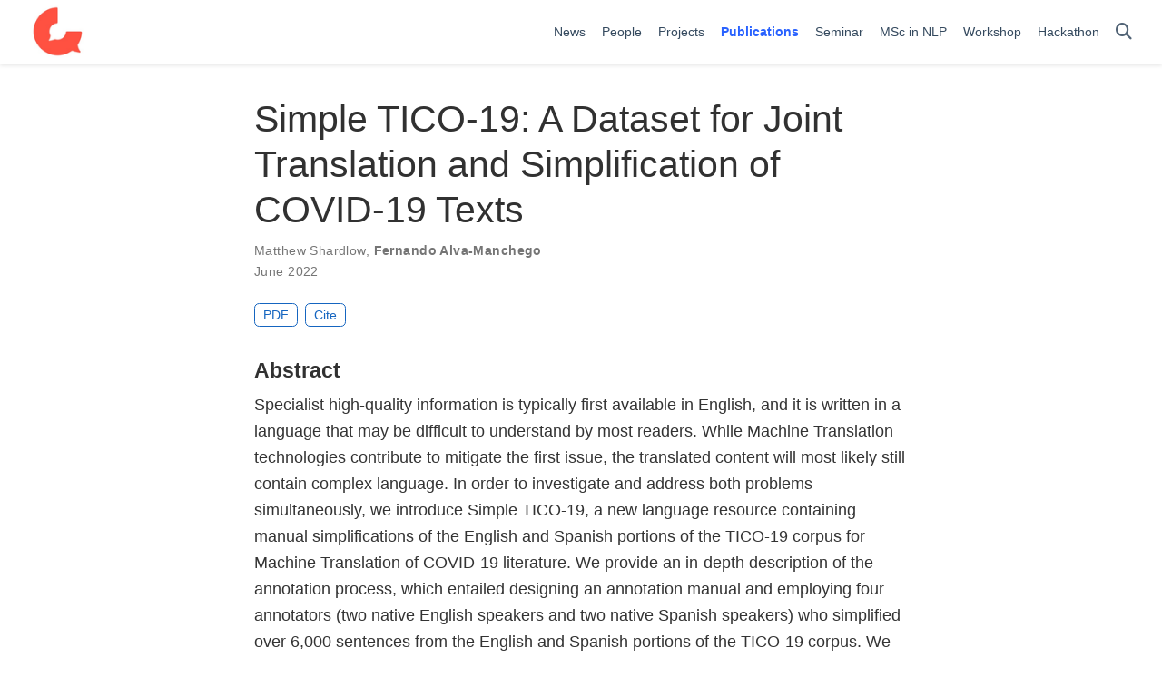

--- FILE ---
content_type: text/html; charset=utf-8
request_url: https://cardiffnlp.github.io/publication/shardlow-alva-manchego-2022-simple/
body_size: 4580
content:
<!doctype html><html lang=en-us><head><meta charset=utf-8><meta name=viewport content="width=device-width,initial-scale=1"><meta http-equiv=X-UA-Compatible content="IE=edge"><meta name=generator content="Hugo Blox Builder 5.9.7"><link rel=stylesheet href=/css/vendor-bundle.min.26c458e6907dc03073573976b7f4044e.css media=print onload='this.media="all"'><link rel=stylesheet href=https://cdn.jsdelivr.net/gh/jpswalsh/academicons@1.9.4/css/academicons.min.css integrity="sha512-IW0nhlW5MgNydsXJO40En2EoCkTTjZhI3yuODrZIc8cQ4h1XcF53PsqDHa09NqnkXuIe0Oiyyj171BqZFwISBw==" crossorigin=anonymous media=print onload='this.media="all"'><link rel=stylesheet href=https://cdn.jsdelivr.net/npm/leaflet@1.7.1/dist/leaflet.min.css integrity crossorigin=anonymous media=print onload='this.media="all"'><link rel=stylesheet href=/css/wowchemy.33dfdb4b951ccd8dbec927347d660901.css><link rel=stylesheet href=/css/libs/chroma/github-light.min.css title=hl-light media=print onload='this.media="all"'><link rel=stylesheet href=/css/libs/chroma/dracula.min.css title=hl-dark media=print onload='this.media="all"' disabled><meta name=author content="Jose Camacho-Collados"><meta name=description content="Specialist high-quality information is typically first available in English, and it is written in a language that may be difficult to understand by most readers. While Machine Translation technologies contribute to mitigate the first issue, the translated content will most likely still contain complex language. In order to investigate and address both problems simultaneously, we introduce Simple TICO-19, a new language resource containing manual simplifications of the English and Spanish portions of the TICO-19 corpus for Machine Translation of COVID-19 literature. We provide an in-depth description of the annotation process, which entailed designing an annotation manual and employing four annotators (two native English speakers and two native Spanish speakers) who simplified over 6,000 sentences from the English and Spanish portions of the TICO-19 corpus. We report several statistics on the new dataset, focusing on analysing the improvements in readability from the original texts to their simplified versions. In addition, we propose baseline methodologies for automatically generating the simplifications, translations and joint translation and simplifications contained in our dataset."><link rel=alternate hreflang=en-us href=https://cardiffnlp.github.io/publication/shardlow-alva-manchego-2022-simple/><link rel=canonical href=https://cardiffnlp.github.io/publication/shardlow-alva-manchego-2022-simple/><link rel=manifest href=/manifest.webmanifest><link rel=icon type=image/png href=/media/icon_hu400838527015255010.png><link rel=apple-touch-icon type=image/png href=/media/icon_hu3755414427999039974.png><meta name=theme-color content="#1565c0"><meta property="twitter:card" content="summary"><meta property="twitter:site" content="@Cardiff_NLP"><meta property="twitter:creator" content="@Cardiff_NLP"><meta property="twitter:image" content="https://cardiffnlp.github.io/media/logo_hu17873515235760116982.png"><meta property="og:type" content="article"><meta property="og:site_name" content="CardiffNLP"><meta property="og:url" content="https://cardiffnlp.github.io/publication/shardlow-alva-manchego-2022-simple/"><meta property="og:title" content="Simple TICO-19: A Dataset for Joint Translation and Simplification of COVID-19 Texts | CardiffNLP"><meta property="og:description" content="Specialist high-quality information is typically first available in English, and it is written in a language that may be difficult to understand by most readers. While Machine Translation technologies contribute to mitigate the first issue, the translated content will most likely still contain complex language. In order to investigate and address both problems simultaneously, we introduce Simple TICO-19, a new language resource containing manual simplifications of the English and Spanish portions of the TICO-19 corpus for Machine Translation of COVID-19 literature. We provide an in-depth description of the annotation process, which entailed designing an annotation manual and employing four annotators (two native English speakers and two native Spanish speakers) who simplified over 6,000 sentences from the English and Spanish portions of the TICO-19 corpus. We report several statistics on the new dataset, focusing on analysing the improvements in readability from the original texts to their simplified versions. In addition, we propose baseline methodologies for automatically generating the simplifications, translations and joint translation and simplifications contained in our dataset."><meta property="og:image" content="https://cardiffnlp.github.io/media/logo_hu17873515235760116982.png"><meta property="og:locale" content="en-us"><meta property="article:published_time" content="2023-02-14T14:22:53+00:00"><meta property="article:modified_time" content="2023-02-14T14:22:53+00:00"><script type=application/ld+json>{"@context":"https://schema.org","@type":"Article","mainEntityOfPage":{"@type":"WebPage","@id":"https://cardiffnlp.github.io/publication/shardlow-alva-manchego-2022-simple/"},"headline":"Simple TICO-19: A Dataset for Joint Translation and Simplification of COVID-19 Texts","datePublished":"2023-02-14T14:22:53Z","dateModified":"2023-02-14T14:22:53Z","author":{"@type":"Person","name":"Matthew Shardlow"},"publisher":{"@type":"Organization","name":"CardiffNLP","logo":{"@type":"ImageObject","url":"https://cardiffnlp.github.io/media/logo_hu13644999360656132574.png"}},"description":"Specialist high-quality information is typically first available in English, and it is written in a language that may be difficult to understand by most readers. While Machine Translation technologies contribute to mitigate the first issue, the translated content will most likely still contain complex language. In order to investigate and address both problems simultaneously, we introduce Simple TICO-19, a new language resource containing manual simplifications of the English and Spanish portions of the TICO-19 corpus for Machine Translation of COVID-19 literature. We provide an in-depth description of the annotation process, which entailed designing an annotation manual and employing four annotators (two native English speakers and two native Spanish speakers) who simplified over 6,000 sentences from the English and Spanish portions of the TICO-19 corpus. We report several statistics on the new dataset, focusing on analysing the improvements in readability from the original texts to their simplified versions. In addition, we propose baseline methodologies for automatically generating the simplifications, translations and joint translation and simplifications contained in our dataset."}</script><title>Simple TICO-19: A Dataset for Joint Translation and Simplification of COVID-19 Texts | CardiffNLP</title></head><body id=top data-spy=scroll data-offset=70 data-target=#TableOfContents class=page-wrapper data-wc-page-id=1c32cc95a7f8cb38b522f99e307a89b5><script src=/js/wowchemy-init.min.4fef3e534144e9903491f0cc6527eccd.js></script><aside class=search-modal id=search><div class=container><section class=search-header><div class="row no-gutters justify-content-between mb-3"><div class=col-6><h1>Search</h1></div><div class="col-6 col-search-close"><a class=js-search href=# aria-label=Close><i class="fas fa-times-circle text-muted" aria-hidden=true></i></a></div></div><div id=search-box><input name=q id=search-query placeholder=Search... autocapitalize=off autocomplete=off autocorrect=off spellcheck=false type=search class=form-control aria-label=Search...></div></section><section class=section-search-results><div id=search-hits></div></section></div></aside><div class="page-header header--fixed"><header><nav class="navbar navbar-expand-lg navbar-light compensate-for-scrollbar" id=navbar-main><div class=container-xl><div class="d-none d-lg-inline-flex"><a class=navbar-brand href=/><img src=/media/logo_hu11131617241221071121.png alt=CardiffNLP></a></div><button type=button class=navbar-toggler data-toggle=collapse data-target=#navbar-content aria-controls=navbar-content aria-expanded=false aria-label="Toggle navigation">
<span><i class="fas fa-bars"></i></span></button><div class="navbar-brand-mobile-wrapper d-inline-flex d-lg-none"><a class=navbar-brand href=/><img src=/media/logo_hu11131617241221071121.png alt=CardiffNLP></a></div><div class="navbar-collapse main-menu-item collapse justify-content-end" id=navbar-content><ul class="navbar-nav d-md-inline-flex"><li class=nav-item><a class=nav-link href=/post><span>News</span></a></li><li class=nav-item><a class=nav-link href=/people><span>People</span></a></li><li class=nav-item><a class=nav-link href=/research><span>Projects</span></a></li><li class=nav-item><a class="nav-link active" href=/publication><span>Publications</span></a></li><li class=nav-item><a class=nav-link href=/event><span>Seminar</span></a></li><li class=nav-item><a class=nav-link href=https://www.cardiff.ac.uk/study/postgraduate/taught/courses/course/msc-natural-language-processing target=_blank rel=noopener><span>MSc in NLP</span></a></li><li class=nav-item><a class=nav-link href=https://www.cardiffnlpworkshop.org/ target=_blank rel=noopener><span>Workshop</span></a></li><li class=nav-item><a class=nav-link href=/hackathon><span>Hackathon</span></a></li></ul></div><ul class="nav-icons navbar-nav flex-row ml-auto d-flex pl-md-2"><li class=nav-item><a class="nav-link js-search" href=# aria-label=Search><i class="fas fa-search" aria-hidden=true></i></a></li></ul></div></nav></header></div><div class=page-body><div class=pub><div class="article-container pt-3"><h1>Simple TICO-19: A Dataset for Joint Translation and Simplification of COVID-19 Texts</h1><div class=article-metadata><div><span>Matthew Shardlow</span>, <span class=author-highlighted>Fernando Alva-Manchego</span></div><span class=article-date>June 2022</span></div><div class="btn-links mb-3"><a class="btn btn-outline-primary btn-page-header" href=https://aclanthology.org/2022.lrec-1.331.pdf target=_blank rel=noopener>PDF
</a><a href=# class="btn btn-outline-primary btn-page-header js-cite-modal" data-filename=/publication/shardlow-alva-manchego-2022-simple/cite.bib>Cite</a></div></div><div class=article-container><h3>Abstract</h3><p class=pub-abstract>Specialist high-quality information is typically first available in English, and it is written in a language that may be difficult to understand by most readers. While Machine Translation technologies contribute to mitigate the first issue, the translated content will most likely still contain complex language. In order to investigate and address both problems simultaneously, we introduce Simple TICO-19, a new language resource containing manual simplifications of the English and Spanish portions of the TICO-19 corpus for Machine Translation of COVID-19 literature. We provide an in-depth description of the annotation process, which entailed designing an annotation manual and employing four annotators (two native English speakers and two native Spanish speakers) who simplified over 6,000 sentences from the English and Spanish portions of the TICO-19 corpus. We report several statistics on the new dataset, focusing on analysing the improvements in readability from the original texts to their simplified versions. In addition, we propose baseline methodologies for automatically generating the simplifications, translations and joint translation and simplifications contained in our dataset.</p><div class=row><div class=col-md-1></div><div class=col-md-10><div class=row><div class="col-12 col-md-3 pub-row-heading">Type</div><div class="col-12 col-md-9"><a href=/publication/#1>1</a></div></div></div><div class=col-md-1></div></div><div class="d-md-none space-below"></div><div class=row><div class=col-md-1></div><div class=col-md-10><div class=row><div class="col-12 col-md-3 pub-row-heading">Publication</div><div class="col-12 col-md-9"><em>Proceedings of the Thirteenth Language Resources and Evaluation Conference</em></div></div></div><div class=col-md-1></div></div><div class="d-md-none space-below"></div><div class=space-below></div><div class=article-style></div><div class=share-box><ul class=share><li><a href="https://twitter.com/intent/tweet?url=https%3A%2F%2Fcardiffnlp.github.io%2Fpublication%2Fshardlow-alva-manchego-2022-simple%2F&amp;text=Simple+TICO-19%3A+A+Dataset+for+Joint+Translation+and+Simplification+of+COVID-19+Texts" target=_blank rel=noopener class=share-btn-twitter aria-label=twitter><i class="fab fa-twitter"></i></a></li><li><a href="https://www.facebook.com/sharer.php?u=https%3A%2F%2Fcardiffnlp.github.io%2Fpublication%2Fshardlow-alva-manchego-2022-simple%2F&amp;t=Simple+TICO-19%3A+A+Dataset+for+Joint+Translation+and+Simplification+of+COVID-19+Texts" target=_blank rel=noopener class=share-btn-facebook aria-label=facebook><i class="fab fa-facebook"></i></a></li><li><a href="mailto:?subject=Simple%20TICO-19%3A%20A%20Dataset%20for%20Joint%20Translation%20and%20Simplification%20of%20COVID-19%20Texts&amp;body=https%3A%2F%2Fcardiffnlp.github.io%2Fpublication%2Fshardlow-alva-manchego-2022-simple%2F" target=_blank rel=noopener class=share-btn-email aria-label=envelope><i class="fas fa-envelope"></i></a></li><li><a href="https://www.linkedin.com/shareArticle?url=https%3A%2F%2Fcardiffnlp.github.io%2Fpublication%2Fshardlow-alva-manchego-2022-simple%2F&amp;title=Simple+TICO-19%3A+A+Dataset+for+Joint+Translation+and+Simplification+of+COVID-19+Texts" target=_blank rel=noopener class=share-btn-linkedin aria-label=linkedin-in><i class="fab fa-linkedin-in"></i></a></li><li><a href="whatsapp://send?text=Simple+TICO-19%3A+A+Dataset+for+Joint+Translation+and+Simplification+of+COVID-19+Texts%20https%3A%2F%2Fcardiffnlp.github.io%2Fpublication%2Fshardlow-alva-manchego-2022-simple%2F" target=_blank rel=noopener class=share-btn-whatsapp aria-label=whatsapp><i class="fab fa-whatsapp"></i></a></li><li><a href="https://service.weibo.com/share/share.php?url=https%3A%2F%2Fcardiffnlp.github.io%2Fpublication%2Fshardlow-alva-manchego-2022-simple%2F&amp;title=Simple+TICO-19%3A+A+Dataset+for+Joint+Translation+and+Simplification+of+COVID-19+Texts" target=_blank rel=noopener class=share-btn-weibo aria-label=weibo><i class="fab fa-weibo"></i></a></li></ul></div><div class="media author-card content-widget-hr"><img class="avatar mr-3 avatar-circle" src=/author/fernando-alva-manchego/avatar_hu8635327761702197038.jpg alt="Fernando Alva-Manchego"><div class=media-body><h5 class=card-title>Fernando Alva-Manchego</h5><h6 class=card-subtitle>Lecturer</h6><p class=card-text>My research interests include text adaptation, evaluation of natural language generation, and NLP for education.</p><ul class=network-icon aria-hidden=true><li><a href=https://feralvam.github.io/ target=_blank rel=noopener><i class="fas fa-globe"></i></a></li><li><a href=mailto:AlvaManchegoF@cardiff.ac.uk><i class="fas fa-envelope"></i></a></li><li><a href=https://twitter.com/feralvam target=_blank rel=noopener><i class="fab fa-twitter"></i></a></li><li><a href="https://scholar.google.co.uk/citations?user=4SnHu7sAAAAJ" target=_blank rel=noopener><i class="ai ai-google-scholar"></i></a></li><li><a href=https://www.semanticscholar.org/author/Fernando-Alva-Manchego/69930782 target=_blank rel=noopener><i class="ai ai-semantic-scholar"></i></a></li></ul></div></div></div></div></div><div class=page-footer><div class=container><footer class=site-footer><p class="powered-by copyright-license-text">© 2026 Me. This work is licensed under <a href=https://creativecommons.org/licenses/by-nc-nd/4.0 rel="noopener noreferrer" target=_blank>CC BY NC ND 4.0</a></p><p class="powered-by footer-license-icons"><a href=https://creativecommons.org/licenses/by-nc-nd/4.0 rel="noopener noreferrer" target=_blank aria-label="Creative Commons"><i class="fab fa-creative-commons fa-2x" aria-hidden=true></i>
<i class="fab fa-creative-commons-by fa-2x" aria-hidden=true></i>
<i class="fab fa-creative-commons-nc fa-2x" aria-hidden=true></i>
<i class="fab fa-creative-commons-nd fa-2x" aria-hidden=true></i></a></p><p class=powered-by>Published with <a href="https://hugoblox.com/?utm_campaign=poweredby" target=_blank rel=noopener>Hugo Blox Builder</a> — the free, <a href=https://github.com/HugoBlox/hugo-blox-builder target=_blank rel=noopener>open source</a> website builder that empowers creators.</p></footer></div></div><script src=/js/vendor-bundle.min.50933d940896e49f984a778650d5f7f5.js></script><script src=https://cdn.jsdelivr.net/npm/leaflet@1.7.1/dist/leaflet.min.js integrity crossorigin=anonymous></script><script id=search-hit-fuse-template type=text/x-template>
    <div class="search-hit" id="summary-{{key}}">
      <div class="search-hit-content">
        <div class="search-hit-name">
          <a href="{{relpermalink}}">{{title}}</a>
          <div class="article-metadata search-hit-type">{{type}}</div>
          <p class="search-hit-description">{{snippet}}</p>
        </div>
      </div>
    </div>
  </script><script src=https://cdn.jsdelivr.net/gh/krisk/Fuse@v3.2.1/dist/fuse.min.js integrity="sha512-o38bmzBGX+hD3JHWUFCDA09btWaqrNmoJ3RXLlrysA7PP01Kgs4UlE4MhelE1v5dJR3+cxlR4qQlotsW7jKsnw==" crossorigin=anonymous></script><script src=https://cdn.jsdelivr.net/gh/julmot/mark.js@8.11.1/dist/jquery.mark.min.js integrity="sha512-mhbv5DqBMgrWL+32MmsDOt/OAvqr/cHimk6B8y/bx/xS88MVkYGPiVv2ixKVrkywF2qHplNRUvFsAHUdxZ3Krg==" crossorigin=anonymous></script><script id=page-data type=application/json>{"use_headroom":true}</script><script src=/js/wowchemy-headroom.db4755770454eb63685f8de785c0a172.js type=module></script><script src=/en/js/wowchemy.min.7f5ebaff62ae468cff8bb3dd1337bb9b.js></script><script src=/js/wowchemy-map.a26e9d2f7238ba5b868384f1c5bc6477.js type=module></script><div id=modal class="modal fade" role=dialog><div class=modal-dialog><div class=modal-content><div class=modal-header><h5 class=modal-title>Cite</h5><button type=button class=close data-dismiss=modal aria-label=Close>
<span aria-hidden=true>&#215;</span></button></div><div class=modal-body><pre><code></code></pre></div><div class=modal-footer><a class="btn btn-outline-primary my-1 js-copy-cite" href=# target=_blank><i class="fas fa-copy"></i> Copy
</a><a class="btn btn-outline-primary my-1 js-download-cite" href=# target=_blank><i class="fas fa-download"></i> Download</a><div id=modal-error></div></div></div></div></div><script src=/js/wowchemy-publication.9c0e895144aef5a693008b5c5d450147.js type=module></script></body></html>